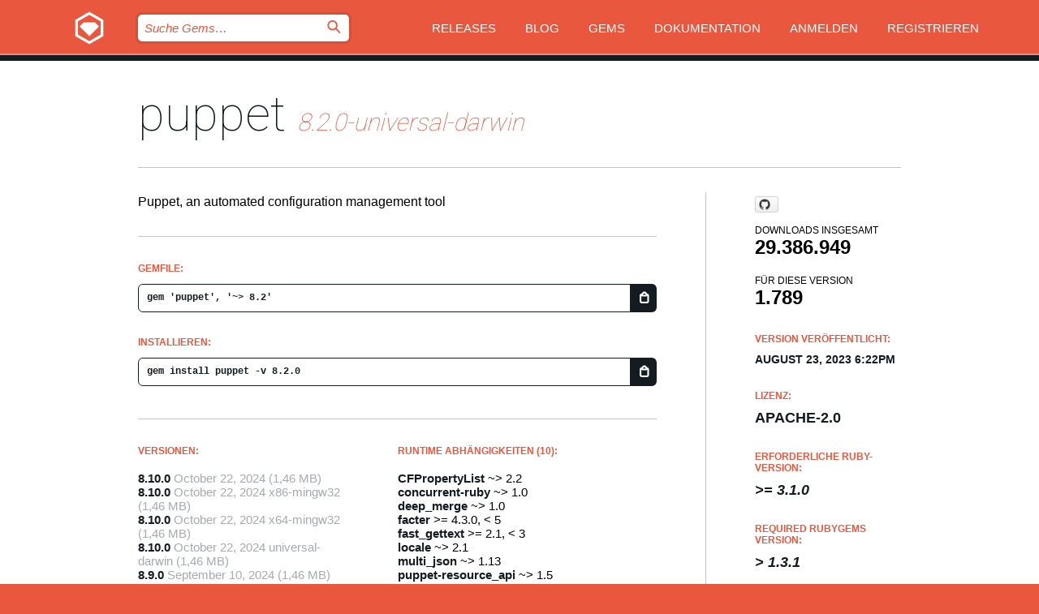

--- FILE ---
content_type: text/html; charset=utf-8
request_url: https://bundler.rubygems.org/gems/puppet/versions/8.2.0-universal-darwin?locale=de
body_size: 5654
content:
<!DOCTYPE html>
<html lang="de">
  <head>
    <title>puppet | RubyGems.org | Ihre Community des Gem-Hostingservices</title>
    <meta charset="UTF-8">
    <meta content="width=device-width, initial-scale=1, maximum-scale=1, user-scalable=0" name="viewport">
    <meta name="google-site-verification" content="AuesbWQ9MCDMmC1lbDlw25RJzyqWOcDYpuaCjgPxEZY" />
    <link rel="apple-touch-icon" href="/apple-touch-icons/apple-touch-icon.png" />
      <link rel="apple-touch-icon" sizes="57x57" href="/apple-touch-icons/apple-touch-icon-57x57.png" />
      <link rel="apple-touch-icon" sizes="72x72" href="/apple-touch-icons/apple-touch-icon-72x72.png" />
      <link rel="apple-touch-icon" sizes="76x76" href="/apple-touch-icons/apple-touch-icon-76x76.png" />
      <link rel="apple-touch-icon" sizes="114x114" href="/apple-touch-icons/apple-touch-icon-114x114.png" />
      <link rel="apple-touch-icon" sizes="120x120" href="/apple-touch-icons/apple-touch-icon-120x120.png" />
      <link rel="apple-touch-icon" sizes="144x144" href="/apple-touch-icons/apple-touch-icon-144x144.png" />
      <link rel="apple-touch-icon" sizes="152x152" href="/apple-touch-icons/apple-touch-icon-152x152.png" />
      <link rel="apple-touch-icon" sizes="180x180" href="/apple-touch-icons/apple-touch-icon-180x180.png" />
    <link rel="mask-icon" href="/rubygems_logo.svg" color="#e9573f">
    <link rel="fluid-icon" href="/fluid-icon.png"/>
    <link rel="search" type="application/opensearchdescription+xml" title="RubyGems.org" href="/opensearch.xml">
    <link rel="shortcut icon" href="/favicon.ico" type="image/x-icon">
    <link rel="stylesheet" href="/assets/application-fda27980.css" />
    <link href="https://fonts.gstatic.com" rel="preconnect" crossorigin>
    <link href='https://fonts.googleapis.com/css?family=Roboto:100&amp;subset=greek,latin,cyrillic,latin-ext' rel='stylesheet' type='text/css'>
    
<link rel="alternate" type="application/atom+xml" href="https://feeds.feedburner.com/gemcutter-latest" title="RubyGems.org | Neueste Gems">

    <meta name="csrf-param" content="authenticity_token" />
<meta name="csrf-token" content="M47kSm9PQfXuSA12YSMZwIHkNer_9yeYxepmfp2PyaQUDeOkyDZjofrbHvqrDIxDX7n59rCNeDmfU1velABecA" />
      <link rel="alternate" type="application/atom+xml" title="puppet Version Feed" href="/gems/puppet/versions.atom" />
    <!-- canonical url -->
    <link rel="canonical" href="https://bundler.rubygems.org/gems/puppet/versions/8.2.0-universal-darwin" />
    <!-- alternative language versions url -->
      <link rel="alternate" hreflang="en" href="https://bundler.rubygems.org/gems/puppet/versions/8.2.0-universal-darwin?locale=en" />
      <link rel="alternate" hreflang="nl" href="https://bundler.rubygems.org/gems/puppet/versions/8.2.0-universal-darwin?locale=nl" />
      <link rel="alternate" hreflang="zh-CN" href="https://bundler.rubygems.org/gems/puppet/versions/8.2.0-universal-darwin?locale=zh-CN" />
      <link rel="alternate" hreflang="zh-TW" href="https://bundler.rubygems.org/gems/puppet/versions/8.2.0-universal-darwin?locale=zh-TW" />
      <link rel="alternate" hreflang="pt-BR" href="https://bundler.rubygems.org/gems/puppet/versions/8.2.0-universal-darwin?locale=pt-BR" />
      <link rel="alternate" hreflang="fr" href="https://bundler.rubygems.org/gems/puppet/versions/8.2.0-universal-darwin?locale=fr" />
      <link rel="alternate" hreflang="es" href="https://bundler.rubygems.org/gems/puppet/versions/8.2.0-universal-darwin?locale=es" />
      <link rel="alternate" hreflang="de" href="https://bundler.rubygems.org/gems/puppet/versions/8.2.0-universal-darwin?locale=de" />
      <link rel="alternate" hreflang="ja" href="https://bundler.rubygems.org/gems/puppet/versions/8.2.0-universal-darwin?locale=ja" />
    <!-- unmatched alternative language fallback -->
    <link rel="alternate" hreflang="x-default" href="https://bundler.rubygems.org/gems/puppet/versions/8.2.0-universal-darwin" />

    <script type="importmap" data-turbo-track="reload">{
  "imports": {
    "jquery": "/assets/jquery-15a62848.js",
    "@rails/ujs": "/assets/@rails--ujs-2089e246.js",
    "application": "/assets/application-ae34b86d.js",
    "@hotwired/turbo-rails": "/assets/turbo.min-ad2c7b86.js",
    "@hotwired/stimulus": "/assets/@hotwired--stimulus-132cbc23.js",
    "@hotwired/stimulus-loading": "/assets/stimulus-loading-1fc53fe7.js",
    "@stimulus-components/clipboard": "/assets/@stimulus-components--clipboard-d9c44ea9.js",
    "@stimulus-components/dialog": "/assets/@stimulus-components--dialog-74866932.js",
    "@stimulus-components/reveal": "/assets/@stimulus-components--reveal-77f6cb39.js",
    "@stimulus-components/checkbox-select-all": "/assets/@stimulus-components--checkbox-select-all-e7db6a97.js",
    "github-buttons": "/assets/github-buttons-3337d207.js",
    "webauthn-json": "/assets/webauthn-json-74adc0e8.js",
    "avo.custom": "/assets/avo.custom-4b185d31.js",
    "stimulus-rails-nested-form": "/assets/stimulus-rails-nested-form-3f712873.js",
    "local-time": "/assets/local-time-a331fc59.js",
    "src/oidc_api_key_role_form": "/assets/src/oidc_api_key_role_form-223a59d4.js",
    "src/pages": "/assets/src/pages-64095f36.js",
    "src/transitive_dependencies": "/assets/src/transitive_dependencies-9280dc42.js",
    "src/webauthn": "/assets/src/webauthn-a8b5ca04.js",
    "controllers/application": "/assets/controllers/application-e33ffaa8.js",
    "controllers/autocomplete_controller": "/assets/controllers/autocomplete_controller-e9f78a76.js",
    "controllers/counter_controller": "/assets/controllers/counter_controller-b739ef1d.js",
    "controllers/dialog_controller": "/assets/controllers/dialog_controller-c788489b.js",
    "controllers/dropdown_controller": "/assets/controllers/dropdown_controller-baaf189b.js",
    "controllers/dump_controller": "/assets/controllers/dump_controller-5d671745.js",
    "controllers/exclusive_checkbox_controller": "/assets/controllers/exclusive_checkbox_controller-c624394a.js",
    "controllers/gem_scope_controller": "/assets/controllers/gem_scope_controller-9c330c45.js",
    "controllers": "/assets/controllers/index-236ab973.js",
    "controllers/nav_controller": "/assets/controllers/nav_controller-8f4ea870.js",
    "controllers/onboarding_name_controller": "/assets/controllers/onboarding_name_controller-a65c65ec.js",
    "controllers/radio_reveal_controller": "/assets/controllers/radio_reveal_controller-41774e15.js",
    "controllers/recovery_controller": "/assets/controllers/recovery_controller-b051251b.js",
    "controllers/reveal_controller": "/assets/controllers/reveal_controller-a90af4d9.js",
    "controllers/reveal_search_controller": "/assets/controllers/reveal_search_controller-8dc44279.js",
    "controllers/scroll_controller": "/assets/controllers/scroll_controller-07f12b0d.js",
    "controllers/search_controller": "/assets/controllers/search_controller-79d09057.js",
    "controllers/stats_controller": "/assets/controllers/stats_controller-5bae7b7f.js"
  }
}</script>
<link rel="modulepreload" href="/assets/jquery-15a62848.js" nonce="552ea901e45cb6c4cd860f60d26b5a30">
<link rel="modulepreload" href="/assets/@rails--ujs-2089e246.js" nonce="552ea901e45cb6c4cd860f60d26b5a30">
<link rel="modulepreload" href="/assets/application-ae34b86d.js" nonce="552ea901e45cb6c4cd860f60d26b5a30">
<link rel="modulepreload" href="/assets/turbo.min-ad2c7b86.js" nonce="552ea901e45cb6c4cd860f60d26b5a30">
<link rel="modulepreload" href="/assets/@hotwired--stimulus-132cbc23.js" nonce="552ea901e45cb6c4cd860f60d26b5a30">
<link rel="modulepreload" href="/assets/stimulus-loading-1fc53fe7.js" nonce="552ea901e45cb6c4cd860f60d26b5a30">
<link rel="modulepreload" href="/assets/@stimulus-components--clipboard-d9c44ea9.js" nonce="552ea901e45cb6c4cd860f60d26b5a30">
<link rel="modulepreload" href="/assets/@stimulus-components--dialog-74866932.js" nonce="552ea901e45cb6c4cd860f60d26b5a30">
<link rel="modulepreload" href="/assets/@stimulus-components--reveal-77f6cb39.js" nonce="552ea901e45cb6c4cd860f60d26b5a30">
<link rel="modulepreload" href="/assets/@stimulus-components--checkbox-select-all-e7db6a97.js" nonce="552ea901e45cb6c4cd860f60d26b5a30">
<link rel="modulepreload" href="/assets/github-buttons-3337d207.js" nonce="552ea901e45cb6c4cd860f60d26b5a30">
<link rel="modulepreload" href="/assets/webauthn-json-74adc0e8.js" nonce="552ea901e45cb6c4cd860f60d26b5a30">
<link rel="modulepreload" href="/assets/local-time-a331fc59.js" nonce="552ea901e45cb6c4cd860f60d26b5a30">
<link rel="modulepreload" href="/assets/src/oidc_api_key_role_form-223a59d4.js" nonce="552ea901e45cb6c4cd860f60d26b5a30">
<link rel="modulepreload" href="/assets/src/pages-64095f36.js" nonce="552ea901e45cb6c4cd860f60d26b5a30">
<link rel="modulepreload" href="/assets/src/transitive_dependencies-9280dc42.js" nonce="552ea901e45cb6c4cd860f60d26b5a30">
<link rel="modulepreload" href="/assets/src/webauthn-a8b5ca04.js" nonce="552ea901e45cb6c4cd860f60d26b5a30">
<link rel="modulepreload" href="/assets/controllers/application-e33ffaa8.js" nonce="552ea901e45cb6c4cd860f60d26b5a30">
<link rel="modulepreload" href="/assets/controllers/autocomplete_controller-e9f78a76.js" nonce="552ea901e45cb6c4cd860f60d26b5a30">
<link rel="modulepreload" href="/assets/controllers/counter_controller-b739ef1d.js" nonce="552ea901e45cb6c4cd860f60d26b5a30">
<link rel="modulepreload" href="/assets/controllers/dialog_controller-c788489b.js" nonce="552ea901e45cb6c4cd860f60d26b5a30">
<link rel="modulepreload" href="/assets/controllers/dropdown_controller-baaf189b.js" nonce="552ea901e45cb6c4cd860f60d26b5a30">
<link rel="modulepreload" href="/assets/controllers/dump_controller-5d671745.js" nonce="552ea901e45cb6c4cd860f60d26b5a30">
<link rel="modulepreload" href="/assets/controllers/exclusive_checkbox_controller-c624394a.js" nonce="552ea901e45cb6c4cd860f60d26b5a30">
<link rel="modulepreload" href="/assets/controllers/gem_scope_controller-9c330c45.js" nonce="552ea901e45cb6c4cd860f60d26b5a30">
<link rel="modulepreload" href="/assets/controllers/index-236ab973.js" nonce="552ea901e45cb6c4cd860f60d26b5a30">
<link rel="modulepreload" href="/assets/controllers/nav_controller-8f4ea870.js" nonce="552ea901e45cb6c4cd860f60d26b5a30">
<link rel="modulepreload" href="/assets/controllers/onboarding_name_controller-a65c65ec.js" nonce="552ea901e45cb6c4cd860f60d26b5a30">
<link rel="modulepreload" href="/assets/controllers/radio_reveal_controller-41774e15.js" nonce="552ea901e45cb6c4cd860f60d26b5a30">
<link rel="modulepreload" href="/assets/controllers/recovery_controller-b051251b.js" nonce="552ea901e45cb6c4cd860f60d26b5a30">
<link rel="modulepreload" href="/assets/controllers/reveal_controller-a90af4d9.js" nonce="552ea901e45cb6c4cd860f60d26b5a30">
<link rel="modulepreload" href="/assets/controllers/reveal_search_controller-8dc44279.js" nonce="552ea901e45cb6c4cd860f60d26b5a30">
<link rel="modulepreload" href="/assets/controllers/scroll_controller-07f12b0d.js" nonce="552ea901e45cb6c4cd860f60d26b5a30">
<link rel="modulepreload" href="/assets/controllers/search_controller-79d09057.js" nonce="552ea901e45cb6c4cd860f60d26b5a30">
<link rel="modulepreload" href="/assets/controllers/stats_controller-5bae7b7f.js" nonce="552ea901e45cb6c4cd860f60d26b5a30">
<script type="module" nonce="552ea901e45cb6c4cd860f60d26b5a30">import "application"</script>
  </head>

  <body class="" data-controller="nav" data-nav-expanded-class="mobile-nav-is-expanded">
    <!-- Top banner -->

    <!-- Policies acknowledgment banner -->
    

    <header class="header header--interior" data-nav-target="header collapse">
      <div class="l-wrap--header">
        <a title="RubyGems" class="header__logo-wrap" data-nav-target="logo" href="/">
          <span class="header__logo" data-icon="⬡">⬢</span>
          <span class="t-hidden">RubyGems</span>
</a>        <a class="header__club-sandwich" href="#" data-action="nav#toggle focusin->nav#focus mousedown->nav#mouseDown click@window->nav#hide">
          <span class="t-hidden">Navigation menu</span>
        </a>

        <div class="header__nav-links-wrap">
          <div class="header__search-wrap" role="search">
  <form data-controller="autocomplete" data-autocomplete-selected-class="selected" action="/search" accept-charset="UTF-8" method="get">
    <input type="search" name="query" id="query" placeholder="Suche Gems&hellip;" class="header__search" autocomplete="off" aria-autocomplete="list" data-autocomplete-target="query" data-action="autocomplete#suggest keydown.down-&gt;autocomplete#next keydown.up-&gt;autocomplete#prev keydown.esc-&gt;autocomplete#hide keydown.enter-&gt;autocomplete#clear click@window-&gt;autocomplete#hide focus-&gt;autocomplete#suggest blur-&gt;autocomplete#hide" data-nav-target="search" />

    <ul class="suggest-list" role="listbox" data-autocomplete-target="suggestions"></ul>

    <template id="suggestion" data-autocomplete-target="template">
      <li class="menu-item" role="option" tabindex="-1" data-autocomplete-target="item" data-action="click->autocomplete#choose mouseover->autocomplete#highlight"></li>
    </template>

    <label id="querylabel" for="query">
      <span class="t-hidden">Suche Gems&hellip;</span>
</label>
    <input type="submit" value="⌕" id="search_submit" class="header__search__icon" aria-labelledby="querylabel" data-disable-with="⌕" />

</form></div>


          <nav class="header__nav-links" data-controller="dropdown">

            <a class="header__nav-link " href="https://bundler.rubygems.org/releases">Releases</a>
            <a class="header__nav-link" href="https://blog.rubygems.org">Blog</a>

              <a class="header__nav-link" href="/gems">Gems</a>

            <a class="header__nav-link" href="https://guides.rubygems.org">Dokumentation</a>

              <a class="header__nav-link " href="/sign_in">Anmelden</a>
                <a class="header__nav-link " href="/sign_up">Registrieren</a>
          </nav>
        </div>
      </div>
    </header>



    <main class="main--interior" data-nav-target="collapse">
        <div class="l-wrap--b">
            <h1 class="t-display page__heading">
              <a class="t-link--black" href="/gems/puppet">puppet</a>

                <i class="page__subheading">8.2.0-universal-darwin</i>
            </h1>
          
          


<div class="l-overflow">
  <div class="l-colspan--l colspan--l--has-border">
      <div class="gem__intro">
        <div id="markup" class="gem__desc">
          <p>Puppet, an automated configuration management tool</p>
        </div>
      </div>

      <div class="gem__install">
        <h2 class="gem__ruby-version__heading t-list__heading">
          Gemfile:
          <div class="gem__code-wrap" data-controller="clipboard" data-clipboard-success-content-value="✔"><input type="text" name="gemfile_text" id="gemfile_text" value="gem &#39;puppet&#39;, &#39;~&gt; 8.2&#39;" class="gem__code" readonly="readonly" data-clipboard-target="source" /><span class="gem__code__icon" title="In die Zwischenablage kopieren" data-action="click-&gt;clipboard#copy" data-clipboard-target="button">=</span></div>
        </h2>
        <h2 class="gem__ruby-version__heading t-list__heading">
          installieren:
          <div class="gem__code-wrap" data-controller="clipboard" data-clipboard-success-content-value="✔"><input type="text" name="install_text" id="install_text" value="gem install puppet -v 8.2.0" class="gem__code" readonly="readonly" data-clipboard-target="source" /><span class="gem__code__icon" title="In die Zwischenablage kopieren" data-action="click-&gt;clipboard#copy" data-clipboard-target="button">=</span></div>
        </h2>
      </div>

      <div class="l-half--l">
        <div class="versions">
          <h3 class="t-list__heading">Versionen:</h3>
          <ol class="gem__versions t-list__items">
            <li class="gem__version-wrap">
  <a class="t-list__item" href="/gems/puppet/versions/8.10.0">8.10.0</a>
  <small class="gem__version__date">October 22, 2024</small>

  <span class="gem__version__date">(1,46 MB)</span>
</li>
<li class="gem__version-wrap">
  <a class="t-list__item" href="/gems/puppet/versions/8.10.0-x86-mingw32">8.10.0</a>
  <small class="gem__version__date">October 22, 2024</small>
    <span class="gem__version__date platform">x86-mingw32</span>

  <span class="gem__version__date">(1,46 MB)</span>
</li>
<li class="gem__version-wrap">
  <a class="t-list__item" href="/gems/puppet/versions/8.10.0-x64-mingw32">8.10.0</a>
  <small class="gem__version__date">October 22, 2024</small>
    <span class="gem__version__date platform">x64-mingw32</span>

  <span class="gem__version__date">(1,46 MB)</span>
</li>
<li class="gem__version-wrap">
  <a class="t-list__item" href="/gems/puppet/versions/8.10.0-universal-darwin">8.10.0</a>
  <small class="gem__version__date">October 22, 2024</small>
    <span class="gem__version__date platform">universal-darwin</span>

  <span class="gem__version__date">(1,46 MB)</span>
</li>
<li class="gem__version-wrap">
  <a class="t-list__item" href="/gems/puppet/versions/8.9.0">8.9.0</a>
  <small class="gem__version__date">September 10, 2024</small>

  <span class="gem__version__date">(1,46 MB)</span>
</li>
<li class="gem__version-wrap">
  <a class="t-list__item" href="/gems/puppet/versions/8.2.0-universal-darwin">8.2.0</a>
  <small class="gem__version__date">August 23, 2023</small>
    <span class="gem__version__date platform">universal-darwin</span>

  <span class="gem__version__date">(2,71 MB)</span>
</li>

          </ol>
            <a class="gem__see-all-versions t-link--gray t-link--has-arrow" href="https://bundler.rubygems.org/gems/puppet/versions">Zeige alle Versionen (855 total)</a>
        </div>
      </div>

    <div class = "l-half--l">
        <div class="dependencies gem__dependencies" id="runtime_dependencies">
    <h3 class="t-list__heading">Runtime Abhängigkeiten (10):</h3>
    <div class="t-list__items">
          <div class="gem__requirement-wrap">
            <a class="t-list__item" href="/gems/CFPropertyList"><strong>CFPropertyList</strong></a>
            ~&gt; 2.2
          </div>
          <div class="gem__requirement-wrap">
            <a class="t-list__item" href="/gems/concurrent-ruby"><strong>concurrent-ruby</strong></a>
            ~&gt; 1.0
          </div>
          <div class="gem__requirement-wrap">
            <a class="t-list__item" href="/gems/deep_merge"><strong>deep_merge</strong></a>
            ~&gt; 1.0
          </div>
          <div class="gem__requirement-wrap">
            <a class="t-list__item" href="/gems/facter"><strong>facter</strong></a>
            &gt;= 4.3.0, &lt; 5
          </div>
          <div class="gem__requirement-wrap">
            <a class="t-list__item" href="/gems/fast_gettext"><strong>fast_gettext</strong></a>
            &gt;= 2.1, &lt; 3
          </div>
          <div class="gem__requirement-wrap">
            <a class="t-list__item" href="/gems/locale"><strong>locale</strong></a>
            ~&gt; 2.1
          </div>
          <div class="gem__requirement-wrap">
            <a class="t-list__item" href="/gems/multi_json"><strong>multi_json</strong></a>
            ~&gt; 1.13
          </div>
          <div class="gem__requirement-wrap">
            <a class="t-list__item" href="/gems/puppet-resource_api"><strong>puppet-resource_api</strong></a>
            ~&gt; 1.5
          </div>
          <div class="gem__requirement-wrap">
            <a class="t-list__item" href="/gems/scanf"><strong>scanf</strong></a>
            ~&gt; 1.0
          </div>
          <div class="gem__requirement-wrap">
            <a class="t-list__item" href="/gems/semantic_puppet"><strong>semantic_puppet</strong></a>
            ~&gt; 1.0
          </div>
    </div>
  </div>

      
        <div class="dependencies_list">
          <a class="gem__see-all-versions t-link--gray t-link--has-arrow push--s" href="/gems/puppet/versions/8.2.0-universal-darwin/dependencies">Alle transitiven Abhängigkeiten anzeigen</a>
        </div>
    </div>


    <div class="gem__members">

    <h3 class="t-list__heading">Besitzer:</h3>
    <div class="gem__users">
      <a alt="puppetlabs-jenkins" title="puppetlabs-jenkins" href="/profiles/puppetlabs-jenkins"><img id="gravatar-83011" width="48" height="48" src="/users/83011/avatar.jpeg?size=48&amp;theme=light" /></a>
    </div>


    <h3 class="t-list__heading">Pushed by:</h3>
    <div class="gem__users">
      <a alt="puppetlabs-jenkins" title="puppetlabs-jenkins" href="/profiles/puppetlabs-jenkins"><img id="gravatar-83011" width="48" height="48" src="/users/83011/avatar.jpeg?size=48&amp;theme=light" /></a>
    </div>


    <h3 class="t-list__heading">Autoren:</h3>
    <ul class="t-list__items">
      <li class="t-list__item">
        <p>Puppet Labs</p>
      </li>
    </ul>

    <h3 class="t-list__heading">SHA 256-Prüfsumme:</h3>
    <div class="gem__code-wrap" data-controller="clipboard" data-clipboard-success-content-value="✔"><input type="text" name="gem_sha_256_checksum" id="gem_sha_256_checksum" value="480ca200c63aadc629d63fbdb17c2b2c025aca4173d9a8cf5dfe456c99d921e1" class="gem__code" readonly="readonly" data-clipboard-target="source" /><span class="gem__code__icon" title="In die Zwischenablage kopieren" data-action="click-&gt;clipboard#copy" data-clipboard-target="button">=</span></div>


</div>

    <div class="gem__navigation">
    <a class="gem__previous__version" href="/gems/puppet/versions/8.1.0">← Previous version</a>

    <a class="gem__next__version" href="/gems/puppet/versions/8.3.0">Next version →</a>
</div>

  </div>

  <div class="gem__aside l-col--r--pad">
    <span class="github-btn" data-user="puppetlabs" data-repo="puppet" data-type="star" data-count="true" data-size="large">
  <a class="gh-btn" href="#" rel="noopener noreferrer" target="_blank">
    <span class="gh-ico" aria-hidden="true"></span>
    <span class="gh-text"></span>
  </a>
  <a class="gh-count" href="#" rel="noopener noreferrer" target="_blank" aria-hidden="true"></a>
</span>
  <div class="gem__downloads-wrap" data-href="/api/v1/downloads/puppet-8.2.0-universal-darwin.json">
    <h2 class="gem__downloads__heading t-text--s">
      Downloads insgesamt
      <span class="gem__downloads">29.386.949</span>
    </h2>
    <h2 class="gem__downloads__heading t-text--s">
      Für diese Version
      <span class="gem__downloads">1.789</span>
    </h2>
  </div>

  <h2 class="gem__ruby-version__heading t-list__heading">
    Version veröffentlicht:
    <span class="gem__rubygem-version-age">
      <p><time datetime="2023-08-23T18:22:24Z" data-local="time-ago">August 23, 2023  6:22pm</time></p>
    </span>
  </h2>

  <h2 class="gem__ruby-version__heading t-list__heading">
    Lizenz:
    <span class="gem__ruby-version">
      <p>Apache-2.0</p>
    </span>
  </h2>
  <h2 class="gem__ruby-version__heading t-list__heading">
    Erforderliche Ruby-Version:
    <i class="gem__ruby-version">
        &gt;= 3.1.0
    </i>
  </h2>
    <h2 class="gem__ruby-version__heading t-list__heading">
      Required Rubygems Version:
      <i class="gem__ruby-version">
        &gt; 1.3.1
      </i>
    </h2>
  <h3 class="t-list__heading">Links:</h3>
  <div class="t-list__items">
      <a rel="nofollow" class="gem__link t-list__item" id="home" href="https://github.com/puppetlabs/puppet">Homepage</a>
      <a rel="nofollow" class="gem__link t-list__item" id="code" href="http://github.com/puppetlabs/puppet">Quellcode</a>
      <a rel="nofollow" class="gem__link t-list__item" id="docs" href="http://docs.puppetlabs.com">Dokumentation</a>
      <a rel="nofollow" class="gem__link t-list__item" id="wiki" href="http://projects.puppetlabs.com/projects/puppet/wiki">Wiki</a>
      <a rel="nofollow" class="gem__link t-list__item" id="mail" href="http://groups.google.com/group/puppet-users/">Mailingliste</a>
      <a rel="nofollow" class="gem__link t-list__item" id="bugs" href="http://projects.puppetlabs.com/projects/puppet/">Bug Tracker</a>
      <a rel="nofollow" class="gem__link t-list__item" id="download" href="/downloads/puppet-8.2.0-universal-darwin.gem">Download</a>
    <a class="gem__link t-list__item" href="https://my.diffend.io/gems/puppet/prev/8.2.0-universal-darwin">Review changes</a>
    <a class="gem__link t-list__item" id="badge" href="https://badge.fury.io/rb/puppet/install">Abzeichen</a>
    <a class="toggler gem__link t-list__item" id="subscribe" href="/sign_in">Abonniere</a>
    <a class="gem__link t-list__item" id="rss" href="/gems/puppet/versions.atom">RSS</a>
    <a class="gem__link t-list__item" href="mailto:support@rubygems.org?subject=Reporting Abuse on puppet">Missbrauch melden</a>
    <a rel="nofollow" class="gem__link t-list__item" id="reverse_dependencies" href="/gems/puppet/reverse_dependencies">Reverse dependencies</a>
    
    
    
    
    
  </div>
</div>

</div>

        </div>
    </main>

    <footer class="footer" data-nav-target="collapse">
      <div class="l-wrap--footer">
        <div class="l-overflow">
          <div class="nav--v l-col--r--pad">
            <a class="nav--v__link--footer" href="https://status.rubygems.org">Status</a>
            <a class="nav--v__link--footer" href="https://uptime.rubygems.org">Betriebszeit</a>
            <a class="nav--v__link--footer" href="https://github.com/rubygems/rubygems.org">Code</a>
            <a class="nav--v__link--footer" href="/pages/data">Daten</a>
            <a class="nav--v__link--footer" href="/stats">Statistiken</a>
            <a class="nav--v__link--footer" href="https://guides.rubygems.org/contributing/">Beitragen</a>
              <a class="nav--v__link--footer" href="/pages/about">Über uns</a>
            <a class="nav--v__link--footer" href="mailto:support@rubygems.org">Hilfe</a>
            <a class="nav--v__link--footer" href="https://guides.rubygems.org/rubygems-org-api">API</a>
            <a class="nav--v__link--footer" href="/policies">Policies</a>
            <a class="nav--v__link--footer" href="/pages/supporters">Support Us</a>
              <a class="nav--v__link--footer" href="/pages/security">Security</a>
          </div>
          <div class="l-colspan--l colspan--l--has-border">
            <div class="footer__about">
              <p>
                RubyGems.org ist der Gem-Hosting-Dienst der Ruby-Community. <a href="https://guides.rubygems.org/publishing/">Veröffentlichen Sie Ihre Gems</a> sofort und <a href="https://guides.rubygems.org/command-reference/#gem-install">installieren Sie sie dann</a>. Verwenden Sie <a href="https://guides.rubygems.org/rubygems-org-api/">die API</a>, um mehr über <a href="/gems">verfügbare Gems</a> herauszufinden. <a href="https://guides.rubygems.org/contributing/">Werden Sie ein Mitwirkender</a> und verbessern Sie die Website selbst.
              </p>
              <p>
                RubyGems.org wird durch eine Partnerschaft mit der breiteren Ruby-Gemeinschaft ermöglicht. <a href="https://www.fastly.com/">Fastly</a>, der Anbieter von Bandbreite und CDN-Support, <a href="https://www.rubycentral.org/">Ruby Central</a>, das die Infrastrukturkosten trägt, und die Finanzierung der Entwicklung und Verwaltung der Server übernimmt. <a href="/pages/supporters">Erfahren Sie mehr über unsere Sponsoren und wie sie zusammenarbeiten.</a>
              </p>
            </div>
          </div>
        </div>
      </div>
      <div class="footer__sponsors">
        <a class="footer__sponsor footer__sponsor__ruby_central" href="https://rubycentral.org/open-source/" target="_blank" rel="noopener">
          Operated by
          <span class="t-hidden">Ruby Central</span>
        </a>
        <a class="footer__sponsor footer__sponsor__dockyard" href="https://dockyard.com/ruby-on-rails-consulting" target="_blank" rel="noopener">
          Design von
          <span class="t-hidden">DockYard</span>
        </a>
        <a class="footer__sponsor footer__sponsor__aws" href="https://aws.amazon.com/" target="_blank" rel="noopener">
          Gehostet von
          <span class="t-hidden">AWS</span>
        </a>
        <a class="footer__sponsor footer__sponsor__dnsimple" href="https://dnsimple.link/resolving-rubygems" target="_blank" rel="noopener">
          Aufgelöst mit
          <span class="t-hidden">DNSimple</span>
        </a>
        <a class="footer__sponsor footer__sponsor__datadog" href="https://www.datadoghq.com/" target="_blank" rel="noopener">
          Überwacht von
          <span class="t-hidden">Datadog</span>
        </a>
        <a class="footer__sponsor footer__sponsor__fastly" href="https://www.fastly.com/customers/ruby-central" target="_blank" rel="noopener">
          Gems angeboten von
          <span class="t-hidden">Fastly</span>
        </a>
        <a class="footer__sponsor footer__sponsor__honeybadger" href="https://www.honeybadger.io/" target="_blank" rel="noopener">
          Überwacht von
          <span class="t-hidden">Honeybadger</span>
        </a>
        <a class="footer__sponsor footer__sponsor__mend" href="https://mend.io/" target="_blank" rel="noopener">
          Secured by
          <span class="t-hidden">Mend.io</span>
        </a>
      </div>
      <div class="footer__language_selector">
          <div class="footer__language">
            <a class="nav--v__link--footer" href="/gems/puppet/versions/8.2.0-universal-darwin?locale=en">English</a>
          </div>
          <div class="footer__language">
            <a class="nav--v__link--footer" href="/gems/puppet/versions/8.2.0-universal-darwin?locale=nl">Nederlands</a>
          </div>
          <div class="footer__language">
            <a class="nav--v__link--footer" href="/gems/puppet/versions/8.2.0-universal-darwin?locale=zh-CN">简体中文</a>
          </div>
          <div class="footer__language">
            <a class="nav--v__link--footer" href="/gems/puppet/versions/8.2.0-universal-darwin?locale=zh-TW">正體中文</a>
          </div>
          <div class="footer__language">
            <a class="nav--v__link--footer" href="/gems/puppet/versions/8.2.0-universal-darwin?locale=pt-BR">Português do Brasil</a>
          </div>
          <div class="footer__language">
            <a class="nav--v__link--footer" href="/gems/puppet/versions/8.2.0-universal-darwin?locale=fr">Français</a>
          </div>
          <div class="footer__language">
            <a class="nav--v__link--footer" href="/gems/puppet/versions/8.2.0-universal-darwin?locale=es">Español</a>
          </div>
          <div class="footer__language">
            <a class="nav--v__link--footer" href="/gems/puppet/versions/8.2.0-universal-darwin?locale=de">Deutsch</a>
          </div>
          <div class="footer__language">
            <a class="nav--v__link--footer" href="/gems/puppet/versions/8.2.0-universal-darwin?locale=ja">日本語</a>
          </div>
      </div>
    </footer>
    
    <script type="text/javascript" defer src="https://www.fastly-insights.com/insights.js?k=3e63c3cd-fc37-4b19-80b9-65ce64af060a"></script>
  </body>
</html>
